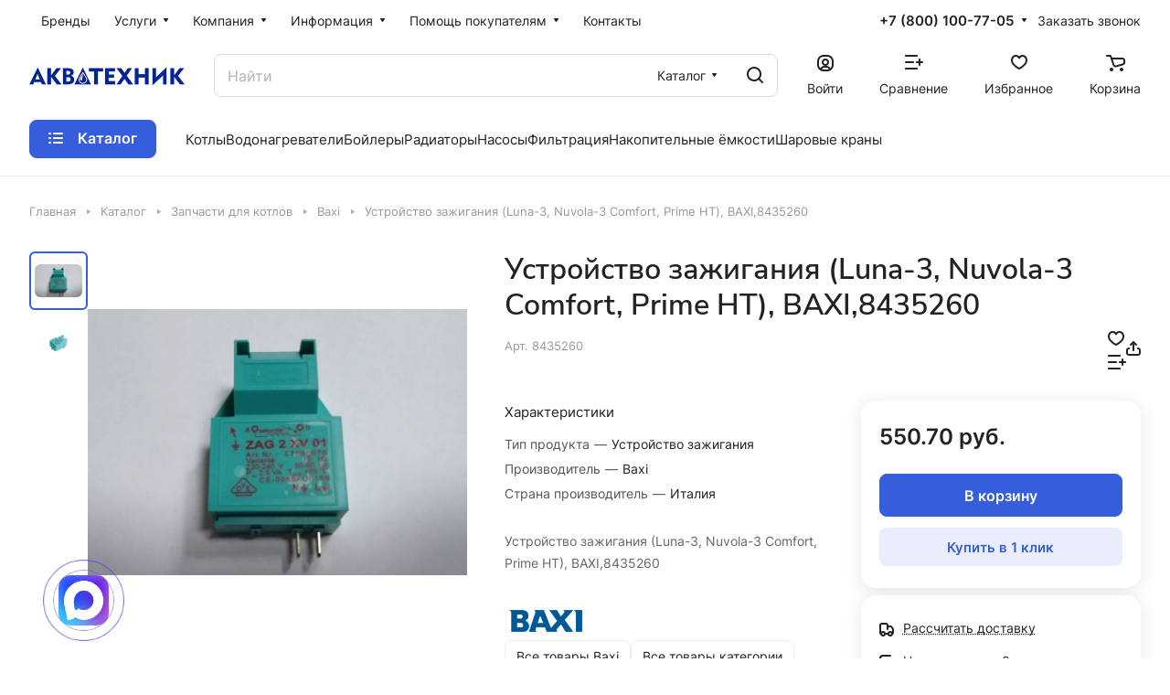

--- FILE ---
content_type: text/css
request_url: https://aquatehnik.com/bitrix/templates/aspro-lite/css/custom.css?17653882201429
body_size: 715
content:
/*NOTE: This file is intended for programmers. Aspro technical support is not advised to work with him.*/
/* Examples (uncomment to use):*/
/* Expand site width */
/* body .wrapper { max-width: 1400px !important;  } */
/* Set site background image */
/* body {  background: url(image_source) top no-repeat; }
/* Hide compare button */
/* a.compare_item { display: none !important;  }*/
/* WhatsApp Button */
.max-button {
    position: fixed;
    left: 5%;
    bottom: 5%;
    background-color: #4341e9;
    background-image: url(/images/Max-logo.png);
    background-repeat: no-repeat;
    background-position: center center;
    background-size: 56px;
    border-radius: 25%;
    width: 55px;
    height: 55px;
    z-index: 9999;
}
.max-button a {
    font-size: 0;
}
.max-button:before,
.max-button:after {
    content: " ";
    display: block;
    position: absolute;
    border: 50%;
    border: 1px solid #4341e9; /*цвет анимированных волн от кнопки*/
    left: -20px;
    right: -20px;
    top: -20px;
    bottom: -20px;
    border-radius: 50%;
    animation: animate 1.5s linear infinite;
    opacity: 0;
    backface-visibility: hidden; 
}
.max-button:after{
    animation-delay: .5s;
}
@keyframes animate
{
    0%
    {
        transform: scale(0.5);
        opacity: 0;
    }
    50%
    {
        opacity: 1;
    }
    100%
    {
        transform: scale(1.2);
        opacity: 0;
    }
}